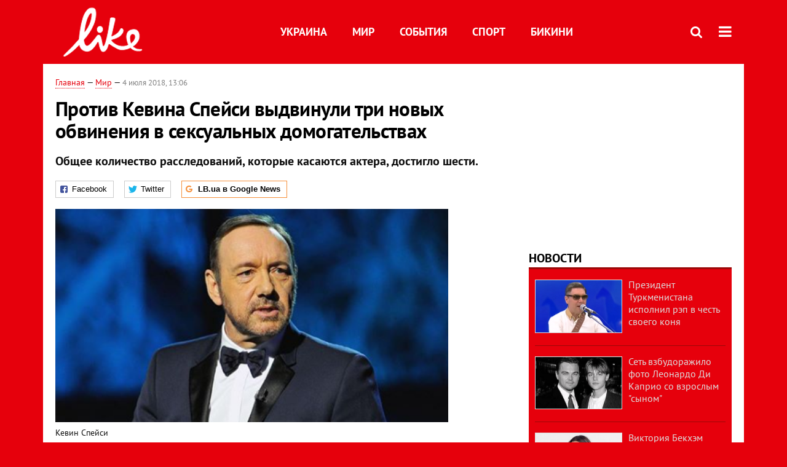

--- FILE ---
content_type: text/html; charset=utf-8
request_url: https://like.lb.ua/lenta/2018/07/04/28582_protiv_kevina_speysi_vidvinuli_tri.html
body_size: 8181
content:
<!DOCTYPE html>
<html>
<head>

	<meta http-equiv="content-type" content="text/html;charset=utf-8">
	<title>Против Кевина Спейси выдвинули три новых обвинения в сексуальных домогательствах  - портал о знаменитостях LIKE</title>
	<meta name="keywords" content="Кевин Спейси,скандал,домогательства">
	<meta name="description" content="Общее количество расследований, которые касаются актера, достигло шести.">
	    <link rel="canonical" href="https://like.lb.ua/lenta/2018/07/04/28582_protiv_kevina_speysi_vidvinuli_tri.html" />
    	
    <meta name="format-detection" content="telephone=no">

            <link rel="dns-prefetch" href="//i.lb.ua">
    <link rel="dns-prefetch" href="//www.facebook.com">
    <link rel="dns-prefetch" href="//www.googletagservices.com">
    <link rel="dns-prefetch" href="//googleads.g.doubleclick.net">
    <link rel="dns-prefetch" href="//pagead2.googlesyndication.com">

    <link rel="preload" href="/media//544/news/fonts/ptsans.woff2" as="font" type="font/woff2" crossorigin>
    <link rel="preload" href="/media//544/news/fonts/ptsansb.woff2" as="font" type="font/woff2" crossorigin>
    <link rel="preload" href="/media//544/news/fonts/icons.woff2" as="font" type="font/woff2" crossorigin>

    <link rel="preload" href="/media//544/news/css/style.css" type="text/css" as="style" onload="this.onload=null;this.rel='stylesheet'">

    <link rel="preload" href="/media//544/news/js/jquery-3.1.1.min.js" as="script">
    <link rel="preload" href="/media//544/news/js/common.js" as="script">
    <link rel="preload" href="//pagead2.googlesyndication.com/pagead/js/adsbygoogle.js" as="script">
        <link rel="preload" href="/media//544/news/css/social-likes.css" type="text/css" as="style" onload="this.onload=null;this.rel='stylesheet'">

		<link rel="alternate" type="application/rss+xml" title="LB.ua RSS" href="https://lb.ua/export/rss.xml">
	
	<!-- facebook -->
			<meta property="fb:app_id" content="147594101940225">
	<meta property="fb:admins" content="100001550293023">
	<meta property="og:site_name" content="LB.ua">
    <meta name="twitter:site" content="@lb_ua">
	    <meta name="RESOURCE-TYPE" content="DOCUMENT" />
    <meta name="DISTRIBUTION" content="GLOBAL" />

	<meta property="og:url" content="https://like.lb.ua/lenta/2018/07/04/28582_protiv_kevina_speysi_vidvinuli_tri.html"/>
    <meta property="og:type" content="article"/>
	<meta property="og:title" content="Против Кевина Спейси выдвинули три новых обвинения в сексуальных домогательствах"/>
	<meta property="og:description" content="Общее количество расследований, которые касаются актера, достигло шести." />

    <meta name="twitter:title" content="Против Кевина Спейси выдвинули три новых обвинения в сексуальных домогательствах" />
    <meta name="twitter:description" content="Общее количество расследований, которые касаются актера, достигло шести." />

	    <meta property="og:image" content="https://i.lb.ua/splash/084/44/5b3cf8117d758_360_160.png"/>
    <meta property="og:image:width" content="360"/>
    <meta property="og:image:height" content="160"/>
    <meta property="og:image:secure_url" content="https://i.lb.ua/splash/084/44/5b3cf8117d758_360_160.png"/>
    <meta property="og:image:width" content="360"/>
    <meta property="og:image:height" content="160"/>
    <meta property="og:image" content="https://i.lb.ua/splash/084/44/5b3cf8117d758_140_85.png"/>
    <meta property="og:image:width" content="140"/>
    <meta property="og:image:height" content="85"/>

    <meta name="twitter:image" content="https://i.lb.ua/splash/084/44/5b3cf8117d758.png" />
    <meta name="twitter:card" content="summary_large_image">

        
    <meta name="viewport" content="width=device-width,initial-scale=1,user-scalable=yes">

	<!-- CSS -->
	    	    <link rel="stylesheet" href="/media//544/news/css/style.css">
    <link rel="shortcut icon" type="image/x-icon" href="/favicon.ico">
    	<link rel="stylesheet" type="text/css" media="screen" href="/media//544/like/css/like.css" />
    <link rel="stylesheet" href="/media//544/news/css/social-likes.css">

	    <script src="/media//544/news/js/jquery-3.1.1.min.js"></script>
        <script async src="/media//544/news/js/common.js"></script>
		
        <script async src="https://securepubads.g.doubleclick.net/tag/js/gpt.js"></script>
    <script>
        window.googletag = window.googletag || {cmd: []};
    </script>
    
        <script async src="https://pagead2.googlesyndication.com/pagead/js/adsbygoogle.js"></script>
    <script>
    (adsbygoogle = window.adsbygoogle || []).push({
          google_ad_client: "ca-pub-6096932064585080",
          enable_page_level_ads: true });
    </script>
    
        <script type="application/ld+json">
    {
        "@context": "https://schema.org",
        "@type": "NewsArticle",
        "mainEntityOfPage": {
            "@type": "WebPage",
            "@id": "https://like.lb.ua/lenta/2018/07/04/28582_protiv_kevina_speysi_vidvinuli_tri.html"
        },
        "headline": "Против Кевина Спейси выдвинули три новых обвинения в сексуальных домогательствах",
                "image": [
            "https://i.lb.ua/splash/084/44/5b3cf8117d758.png"
        ],
                "datePublished": "2018-07-04T13:06:00+03:00",
        "dateModified": "2018-07-04T19:38:00+03:00",
                "publisher": {
            "@type": "Organization",
            "name": "LB.ua",
            "alternateName": "Лівий берег",
            "logo": {
                "@type": "ImageObject",
                "url": "https://lb.ua/media/news/img/logo/logo.white.png"
            }
        }
    }
    </script>
</head>


<body >


<header class="site-header">
	<div class="layout">
	<div class="layout-wrapper clearfix">
        <nav class="header">
                        <div class="logo"><a href="https://like.lb.ua"></a></div>
                        <ul class="nav-menu nav-menu-right">
                                <li class="nav-item nav-item-donate"><a href="https://lb.ua/donate" target="_blank"><span>Поддержать</span></a></li>
                
                
                                <li class="nav-item nav-item-search hide-on-phone"><a href="#header-search" data-toggle="collapse" aria-expanded="false" aria-controls="header-search"><span class="icons icon-search" ></span></a></li>
                
                
				<li class="nav-item nav-item-menu dropdown"><a a href="javascript:void(0);" onclick="return false;" type="button" data-toggle="dropdown"><span class="icons icon-bars"/></a>
    <ul class="dropdown-menu dropdown-right">
        <li><a href="/celebrities">Украина</a></li>
        <li><a href="/lenta">Мир</a></li>
        <li><a href="/events">События</a></li>
        <li><a href="/tag/245_sport">Спорт</a></li>
        <li><a href="/bikini">Бикини</a></li>
        <li><a href="/archive">Архив</a></li>
    </ul>
</li>
            </ul>

            <ul class="nav-menu nav-menu-main">
    <li><a href="/celebrities">Украина</a></li>
    <li class="nav-item-analytics"><a href="/lenta">Мир</a></li>
    <li class="nav-item-blogs"><a href="/events">События</a></li>
    <li class="nav-item-photo"><a href="/tag/245_sport">Спорт</a></li>
    <li class="nav-item-photo"><a href="/bikini">Бикини</a></li>
</ul>

    		
        </nav>
	</div>
	</div>

        <div class="collapse" id="header-search">
    <div class="layout">
        <div class="layout-wrapper">
            <form class="search-form" action="/search">
                <input class="search-txt" type="text" name="q" placeholder="Фраза для поиска"/>
                <button class="search-btn" type="submit"><span class="icons icon-search"></span></button>
            </form>
        </div>
    </div>
    </div>
    
    	<div class="sub-menu">
	<div class="layout">
		<div class="layout-wrapper">
			<ul class="nav-links">
						    				    			    						</ul>
		</div>
	</div>
	</div>
    
</header>

    
<div class="site-content layout layout-material">

        <div class="layout-wrapper clearfix">

        
		<div class="col-content ">
		    <div class="col-content-wrapper clearfix">

            <article class="material" itemscope itemtype="http://schema.org/NewsArticle">
    	
	<div class="header">
		<div class="date">
                        <a href="https://like.lb.ua">Главная</a> &mdash;
                            <a href="/lenta">Мир</a> &mdash;                                                                 <time class="time" pubdate itemprop="datePublished" datetime="2018-07-04T13:06:00Z">4 июля 2018, 13:06</time>                        <meta itemprop="dateModified" content="2018-07-04"/>
		</div>

        
                <h1 itemprop="headline">Против Кевина Спейси выдвинули три новых обвинения в сексуальных домогательствах 
                    </h1>
        
		

                <div class="material-h2" itemprop="description"><p>Общее количество расследований, которые касаются актера, достигло шести.</p></div>
        
                                    <meta itemprop="author" content="LB.ua">                        	</div>

        <div class="social-likes" ><div class="facebook" title="Подiлитись посиланням на Фейсбуці">Facebook</div>
<div class="twitter" title="Подiлитись посиланням у Твіттері">Twitter</div>
<div class="social-likes__widget social-likes__widget_gnews">
    <a href="https://news.google.com/publications/CAAiEDV6tMkld_qrUyPPCI79mAIqFAgKIhA1erTJJXf6q1MjzwiO_ZgC?hl=uk&gl=UA&ceid=UA:uk" target="_blank" rel="nofollow">
        <span class="social-likes__button"><span class="social-likes__icon social-likes__icon_gnews"></span><strong>LB.ua в Google News</strong></span>
    </a>
</div>
</div>
    
	
		<div class="image" itemprop="image" itemscope itemtype="https://schema.org/ImageObject" data-ad-ignore="true">
		<img loading="lazy" src="https://i.lb.ua/splash/084/44/5b3cf8117d758.png" alt="Против Кевина Спейси выдвинули три новых обвинения в сексуальных домогательствах " >
        <meta itemprop="width" content="480" />
        <meta itemprop="height" content="261" />
        <meta itemprop="url" content="https://i.lb.ua/splash/084/44/5b3cf8117d758.png" />
		<div class="label">Кевин Спейси</div>		<div class="author">Фото: instagram.com/kevinspacey</div>	</div>
	
	
	

	
        <div itemprop="articleBody"><p>Полиция Великобритании расследует три новых <a href="https://like.lb.ua/lenta/2017/12/07/27677_chlen_korolevskoy_semi_zayavil.html">обвинения в сексуальных домогательствах</a> со стороны
американского актера Кевина Спейси, пишет <a href="https://www.tmz.com/2018/07/03/kevin-spacey-new-london-sexual-assaults-investigation/" rel="nofollow" target="_blank">TMZ</a>.</p>
<p>По данным издания, в апреле нынешнего года в полицию Лондона обратился мужчина, который заявил о сексуальных домогательствах со стороны Спейси в 1996 году в Вестминстере.</p>
<p>Отмечается, что в феврале в полицию обратился мужчина, который сообщил о сексуальных домогательствах со стороны Спейси в 2008 году в Ламбете, позже еще один мужчина обвинил актера в сексуальных
домогательствах в Глостере в 2013 году.</p>
<p>Журналисты TMZ связались с адвокатами Спейси, однако они отказались комментировать эту информацию.</p>
<p>Таким образом, общее количество расследований, которые касаются Спейси, достигло шести. Полиция уже расследует дела о сексуальных домогательствах со стороны актера в 2005 и 2008 годах.</p>
<p>Напомним,&nbsp;<a href="https://like.lb.ua/lenta/2017/10/30/27495_kevin_speysi_obyavil_gey.html">Кевина Спейси обвинили в совращении подростка</a>, после чего на звездного актера&nbsp;<a href="https://like.lb.ua/lenta/2017/11/03/27519_devyat_kolleg_speysi_kartochnomu.html">посыпались обвинения в домогательствах со стороны коллег по сериалу "Карточный домик"</a>.</p></div>
    

	

	
	

    

            

            

    
            

    <div class="hidden" itemprop="publisher" itemscope itemtype="https://schema.org/Organization">
        <meta itemprop="name" content="LB.ua" />
        <div class="hidden" itemprop="logo" itemscope itemtype="https://schema.org/ImageObject">
            <meta itemprop="url" content="https://lb.ua/media/news/img/logo/logo.png" />
        </div>
    </div>
    <meta itemscope itemprop="mainEntityOfPage" itemType="https://schema.org/WebPage" itemid="https://like.lb.ua/lenta/2018/07/04/28582_protiv_kevina_speysi_vidvinuli_tri.html" />


    <noindex>
            <div class="block read-social">Читайте главные новости LB.ua в социальных сетях <a href="https://www.facebook.com/%D0%9B%D1%96%D0%B2%D0%B8%D0%B9-%D0%91%D0%B5%D1%80%D0%B5%D0%B3-LBUA-111382865585059">Facebook</a>, <a href="https://twitter.com/lb_ua">Twitter</a> и <a href="https://t.me/lbua_official">Telegram</a></div>
    
            
            
        
    
                    </noindex>

    
    


                <div class="block sources thin-link" itemprop="keywords"><span>Темы: </span><a href="/tag/2746_kevin_speysi" rel="tag">Кевин Спейси</a>, <a href="/tag/2819_skandal" rel="tag">скандал</a>, <a href="/tag/2836_domogatelstva" rel="tag">домогательства</a></div>
        

    </article>



<div class="material-related">
    
                        
                                    

<noindex>
    
    
                <section class="block related-news">
<h3 class="caption">Читайте в разделе</h3>
<ul class="lenta lenta-column-2 like-imagefeed">
        <li>
        <div class="image"><a href="https://like.lb.ua/lenta/2018/07/05/28585_desyataya_uchastnitsa_rossiyskogo.html"><img loading="lazy" src="https://i.lb.ua/splash/062/11/5b3dcd4d4bded_360_160.png" alt="Уже десятая участница российского &quot;Дома-2&quot; найдена мертвой" ><div class="rubric">Мир</div></div></a>
        <div class="info"><div class="title"><a href="https://like.lb.ua/lenta/2018/07/05/28585_desyataya_uchastnitsa_rossiyskogo.html">Уже десятая участница российского "Дома-2" найдена мертвой</a></div></div>
    </li>
		        <li>
        <div class="image"><a href="https://like.lb.ua/lenta/2018/07/04/28584_pobeditelnitsu_evrovideniya2018.html"><img loading="lazy" src="https://i.lb.ua/splash/026/49/5b3cf7d7426d0_360_160.jpeg" alt="Победительницу &quot;Евровидения-2018&quot; обвинили в плагиате " ><div class="rubric">Мир</div></div></a>
        <div class="info"><div class="title"><a href="https://like.lb.ua/lenta/2018/07/04/28584_pobeditelnitsu_evrovideniya2018.html">Победительницу "Евровидения-2018" обвинили в плагиате </a></div></div>
    </li>
		        <li>
        <div class="image"><a href="https://like.lb.ua/lenta/2018/07/04/28581_starshiy_sin_tini_terner_pokonchil.html"><img loading="lazy" src="https://i.lb.ua/splash/048/44/5b3c8cc5c2829_360_160.png" alt="Старший сын Тины Тернер покончил с собой" ><div class="rubric">Мир</div></div></a>
        <div class="info"><div class="title"><a href="https://like.lb.ua/lenta/2018/07/04/28581_starshiy_sin_tini_terner_pokonchil.html">Старший сын Тины Тернер покончил с собой</a></div></div>
    </li>
		        <li>
        <div class="image"><a href="https://like.lb.ua/lenta/2018/07/03/28574_beyonse_kontserte_varshave_spasli.html"><img loading="lazy" src="https://i.lb.ua/splash/081/45/5b3b82fe245b4_360_160.png" alt="Бейонсе на концерте в Варшаве спасли с помощью лестницы" ><div class="rubric">Мир</div></div></a>
        <div class="info"><div class="title"><a href="https://like.lb.ua/lenta/2018/07/03/28574_beyonse_kontserte_varshave_spasli.html">Бейонсе на концерте в Варшаве спасли с помощью лестницы</a></div></div>
    </li>
	<li class="adv-block"><div class="adv-banner-list-1">
<!-- Content.336x280 -->
<ins class="adsbygoogle"
     style="display:inline-block;width:336px;height:280px"
     data-ad-client="ca-pub-6096932064585080"
     data-ad-slot="1711130680"></ins>
<script>
(adsbygoogle = window.adsbygoogle || []).push({});
</script></div></li>	        <li>
        <div class="image"><a href="https://like.lb.ua/lenta/2018/07/03/28575_kurnikova_pokazala_podrosshih_detey.html"><img loading="lazy" src="https://i.lb.ua/splash/020/30/5b3b7a5263e43_360_160.png" alt="Курникова показала подросших детей Энрике Иглесиаса" ><div class="rubric">Мир</div></div></a>
        <div class="info"><div class="title"><a href="https://like.lb.ua/lenta/2018/07/03/28575_kurnikova_pokazala_podrosshih_detey.html">Курникова показала подросших детей Энрике Иглесиаса</a></div></div>
    </li>
		    </ul></section>    

    </noindex>
</div>


<noindex>
<div class="float_container_t0 hidden"></div>
<div class="float_container_t2 hidden"></div>
</noindex>

	    	</div>

        		</div>

		<aside class="col-right">
        	
			
	<section class="adv-banner-3">
    <!-- Premium -->
    <ins class="adsbygoogle" style="display:block" data-ad-client="ca-pub-6096932064585080" data-ad-slot="6215639078" data-ad-format="auto" data-full-width-responsive="true"></ins>
    <script>(adsbygoogle = window.adsbygoogle || []).push({});</script>
</section>
		<section class="have-background section-column-2">
<div class="caption"><a href="/lenta">Новости</a></div>
<ul class="feed background">
		<li>
		<a href="https://like.lb.ua/lenta/2019/04/29/30137_prezident_turkmenistana_ispolnil.html"><img loading="lazy" src="https://i.lb.ua/splash/019/34/5cc72ab50d216_140_85.png" alt="Президент Туркменистана исполнил рэп в честь своего коня" class="photo">Президент Туркменистана исполнил рэп в честь своего коня</a>
	</li>
		<li>
		<a href="https://like.lb.ua/lenta/2019/04/25/30122_set_vzbudorazhilo_foto_leonardo_di.html"><img loading="lazy" src="https://i.lb.ua/splash/092/48/5cc18f4ca3bb9_140_85.png" alt="Сеть взбудоражило фото Леонардо Ди Каприо со взрослым &quot;сыном&quot;" class="photo">Сеть взбудоражило фото Леонардо Ди Каприо со взрослым "сыном"</a>
	</li>
		<li>
		<a href="https://like.lb.ua/lenta/2019/04/24/30121_viktoriya_bekhem_obyavila.html"><img loading="lazy" src="https://i.lb.ua/splash/049/27/5cc06181bd696_140_85.png" alt="Виктория Бекхэм объявила о прибавлении в ее семье " class="photo">Виктория Бекхэм объявила о прибавлении в ее семье </a>
	</li>
		<li>
		<a href="https://like.lb.ua/lenta/2019/04/23/30117_steysi_amber_uord-plameneyushchaya.html"><img loading="lazy" src="https://i.lb.ua/splash/121/27/5cbf05873b70e_140_85.jpeg" alt="Стэйси Амбер Уорд – пламенеющая супруга капитана клуба Английской Премьер-Лиги" class="photo">Стэйси Амбер Уорд – пламенеющая супруга капитана клуба Английской Премьер-Лиги</a>
	</li>
		<li>
		<a href="https://like.lb.ua/lenta/2019/04/19/30099_dyadyu_prezidenta_sirii_sudit.html"><img loading="lazy" src="https://i.lb.ua/splash/034/61/5cb8a981c6511_140_85.jpeg" alt="Дядю президента Сирии будут судить за мошенничество" class="photo">Дядю президента Сирии будут судить за мошенничество</a>
	</li>
		<li class="show-more"><a href="/newsfeed">Еще новостей!</a></li>
</ul>
</section>

	

		<section class="have-background section-column-2">
<div class="caption"><a href="/lenta">Бикини</a></div>
<ul class="feed background">
		<li>
		<a href="https://like.lb.ua/bikini/2019/04/16/30084_beremennaya_tina_kunaki_obnazhilas.html"><img loading="lazy" src="https://i.lb.ua/splash/050/03/5cb49cbbc0d11_140_85.png" alt="Беременная Тина Кунаки обнажилась для обложки глянца" class="photo">Беременная Тина Кунаки обнажилась для обложки глянца</a>
	</li>
		<li>
		<a href="https://like.lb.ua/bikini/2019/03/26/29970_kendall_dzhenner_zasvetila_yagoditsi.html"><img loading="lazy" src="https://i.lb.ua/splash/041/26/5c9915302aed5_140_85.png" alt="Кендалл Дженнер засветила ягодицы в леопардовом бикини" class="photo">Кендалл Дженнер засветила ягодицы в леопардовом бикини</a>
	</li>
		<li>
		<a href="https://like.lb.ua/bikini/2019/03/21/29944_zvezda_filma_devushka_bez.html"><img loading="lazy" src="https://i.lb.ua/splash/080/20/5c92480d4dab9_140_85.png" alt="Звезда фильма &quot;Девушка без комплексов&quot; пробежалась голой по парку" class="photo">Звезда фильма "Девушка без комплексов" пробежалась голой по парку</a>
	</li>
		<li>
		<a href="https://like.lb.ua/bikini/2019/03/20/29943_golaya_kortni_kardashyan_prikrila.html"><img loading="lazy" src="https://i.lb.ua/splash/087/19/5c92441c8f974_140_85.png" alt="Голая Кортни Кардашян прикрыла интимные места пеной" class="photo">Голая Кортни Кардашян прикрыла интимные места пеной</a>
	</li>
		<li class="show-more"><a href="/newsfeed">Еще Бикини!</a></li>
</ul>
</section>

	<section class="adv-block">
<div class="adv-banner-4 sticked hide-on-tablet hide-on-phone">
<div class="adv-caption">Реклама</div>
<!-- Index.300x600 -->
<ins class="adsbygoogle"
     style="display:inline-block;width:300px;height:600px"
     data-ad-client="ca-pub-6096932064585080"
     data-ad-slot="8605697088"></ins>
<script>
(adsbygoogle = window.adsbygoogle || []).push({});
</script></div>
</section>


		
			</aside>

	</div>
    
</div>


<footer class="site-footer">
	<div class="layout">
<div class="layout-wrapper clearfix">
	<a class="scroll-top" href="#"></a>
	<div class="footer-links">
		<ul>
			
            <li><a href="https://lb.ua/about">Про нас</a></li>
            <li><a href="https://lb.ua/reklama">Реклама на сайте</a></li>
            <li><a href="https://lb.ua/events">Ивенты</a></li>
            <li><a href="https://lb.ua/contacts">Редакция</a></li>
            <li><a href="/about/standards">Политики и стандарты</a></li>
			<li><a href="https://lb.ua/terms">Пользовательское соглашение</a></li>
		</ul>
	</div>

	<div class="about">
                <p>При полном или частичном воспроизведении материалов прямая гиперссылка на LB.ua обязательна! Перепечатка, копирование, воспроизведение или иное использование материалов, в которых содержится ссылка на агентство "Українськi Новини" и "Украинская Фото Группа" запрещено.</p>
        <p>Материалы, которые размещаются на сайте с меткой "Реклама" / "Новости компаний" / "Пресрелиз" / "Promoted", являются рекламными и публикуются на правах рекламы. , однако редакция участвует в подготовке этого контента и разделяет мнения, высказанные в этих материалах.</p>
        <p>Редакция не несет ответственности за факты и оценочные суждения, обнародованные в рекламных материалах. Согласно украинскому законодательству, ответственность за содержание рекламы несет рекламодатель.</p>
        <p>Международный Фонд "Возрождение" обеспечивает институциональную поддержку редакции LB.UA в рамках программы "Социальный капитал". Материалы изготовленные в рамках поддержки отражают позицию авторов и не обязательно совпадают с позицией Международного Фонда "Возрождение".</p>
        <p>Субъект в сфере онлайн-медиа; идентификатор медиа - R40-05097</p>
            </div>
	<div class="counters">
                <span><a rel="nofollow" href="http://depositphotos.com/?utm_source=LB&amp;utm_medium=footer&amp;utm_campaign=UA-brand"><img loading="lazy" src="/media//544/news/img/icos/deposit2.png" alt="DepositPhotos" width="143" height="33"></a></span>
        <span><a rel="nofollow" href="http://irf.ua"><img loading="lazy" src="/media//544/news/img/icos/irf.png" alt="IRF" width="105" height="33"></a></span>
        <span><a rel="nofollow" href="https://serpstat.com/uk/"><img loading="lazy" src="/media//544/news/img/icos/serpstat.svg" alt="Serpstat" width="140" height="33""></a></span>
        		    		<!-- Google tag (gtag.js) -->
<script async src="https://www.googletagmanager.com/gtag/js?id=G-NN80XYQ9DK"></script>
<script>
    window.dataLayer = window.dataLayer || [];
    function gtag(){dataLayer.push(arguments);}
    gtag('js', new Date());
    gtag('config', 'G-NN80XYQ9DK');
    
</script>

<!-- Facebook Pixel Code
<script>
!function(f,b,e,v,n,t,s)
{if(f.fbq)return;n=f.fbq=function(){n.callMethod?
n.callMethod.apply(n,arguments):n.queue.push(arguments)};
if(!f._fbq)f._fbq=n;n.push=n;n.loaded=!0;n.version='2.0';
n.queue=[];t=b.createElement(e);t.async=!0;
t.src=v;s=b.getElementsByTagName(e)[0];
s.parentNode.insertBefore(t,s)}(window, document,'script',
'https://connect.facebook.net/en_US/fbevents.js');
fbq('init', '440471506375777');
fbq('track', 'PageView');
</script>
<noscript><img height="1" width="1" style="display:none"
src="https://www.facebook.com/tr?id=440471506375777&ev=PageView&noscript=1"
/></noscript>
 End Facebook Pixel Code -->

			</div>
</div>
</div>


<div class="overlay" id="overlay"></div>


<div id="popup_mistake" class="popup do-mistake" url="/core/orphus/">
	<div class="caption">Найдена ошибка! <div class="close"></div></div>
	<div class="title">Текст с ошибкой:</div>
	<div class="text-w-mistake"></div>
	<div>Ошибка в том, что:</div>
	<textarea></textarea>
	<br style="clear: both;" />
	<a class="button" name="send" href="#">Отправить</a>
	<a class="no-mistake" name="close" href="#">Ой, это не ошибка!</a>
</div>


<div id="act-login" class="popup do-login">

</div>

</footer>



</body>

<!-- like.vm1.gg2.lb.ua :: 2026-01-18 02:25:25 -->
</html>

--- FILE ---
content_type: text/html; charset=utf-8
request_url: https://www.google.com/recaptcha/api2/aframe
body_size: 225
content:
<!DOCTYPE HTML><html><head><meta http-equiv="content-type" content="text/html; charset=UTF-8"></head><body><script nonce="WeFk67SXjfqV0f7r0rnO9Q">/** Anti-fraud and anti-abuse applications only. See google.com/recaptcha */ try{var clients={'sodar':'https://pagead2.googlesyndication.com/pagead/sodar?'};window.addEventListener("message",function(a){try{if(a.source===window.parent){var b=JSON.parse(a.data);var c=clients[b['id']];if(c){var d=document.createElement('img');d.src=c+b['params']+'&rc='+(localStorage.getItem("rc::a")?sessionStorage.getItem("rc::b"):"");window.document.body.appendChild(d);sessionStorage.setItem("rc::e",parseInt(sessionStorage.getItem("rc::e")||0)+1);localStorage.setItem("rc::h",'1768695928325');}}}catch(b){}});window.parent.postMessage("_grecaptcha_ready", "*");}catch(b){}</script></body></html>

--- FILE ---
content_type: application/javascript; charset=utf-8
request_url: https://fundingchoicesmessages.google.com/f/AGSKWxUXZ8YVZsYKCv-kU-HIRFVQ67vBWyQtQGNGw114SKhS2COIAwvzN4DXuRtpqkQFPM9j8XpcPKWjgACeypT6l6AKTjCB4WEGbRK1jmBw1TxbTcCGjQdZPmvU-MjwQU1QHoPLKUtDLQFf5gCaUzFQsEIUZ--vlCAPmhcMTfDhBWoI8evATPDytiGjXobp/_/adv_hp._ads/css//plugins/page-cornr-/adframetop._adbanner_
body_size: -1290
content:
window['6edfd907-42d8-4617-9a3d-a86640477af7'] = true;